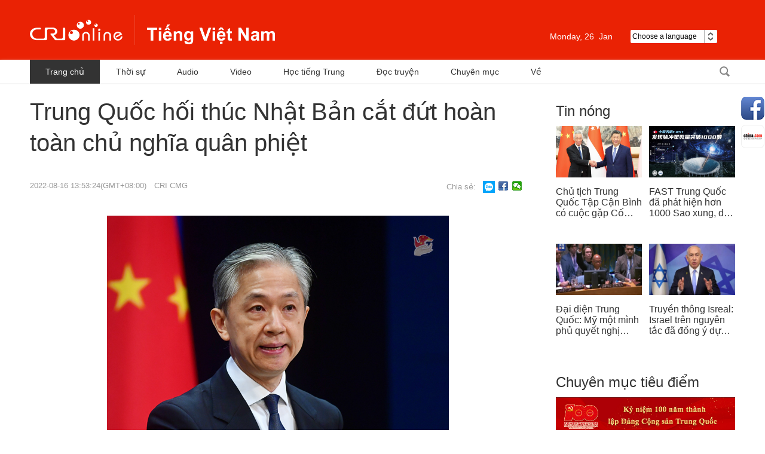

--- FILE ---
content_type: text/html
request_url: https://vietnamese.cri.cn/2022/08/16/ARTISq4yRI50RRyZ58mMljYs220816.shtml
body_size: 6338
content:
 <!DOCTYPE html PUBLIC "-//W3C//DTD XHTML 1.0 Transitional//EN" "http://www.w3.org/TR/xhtml1/DTD/xhtml1-transitional.dtd">
<html xmlns="http://www.w3.org/1999/xhtml">
<head>
<meta http-equiv="Content-Type" content="text/html; charset=utf-8" />
<meta name="viewport" content="width=device-width,initial-scale=1.0, minimum-scale=1.0,maximum-scale=1.0,user-scalable=no">
<meta name="filetype" content="1">
<meta name="publishedtype" content="1">
<meta name="pagetype" content="1">
<meta name="format-detection" content="telephone=no">
<meta name="renderer" content="webkit|ie-comp|ie-stand">
<meta http-equiv="X-UA-Compatible" content="IE=edge,chrome=1">
<meta http-equiv="Pragma" content="no-cache">
<meta http-equiv="Cache-Control" content="no-cache">
<meta name="author" content="Vũ Minh">
<meta name="source" content="CRI CMG">
<title>Trung Quốc hối thúc Nhật Bản cắt đứt hoàn toàn chủ nghĩa quân phiệt</title>
<meta name="catalogs" content="PAGEzfYkJoaJ4GFXS71WGCJ1220304">
<meta name="contentid" content="ARTISq4yRI50RRyZ58mMljYs220816">
<meta name="spm-id" content="C59729840330">
<meta name="keywords" content="Tin tức CMG">
<meta name="description" content="">
<link rel="stylesheet" href="//rcrires.cri.cn/photoAlbum/cri/templet/common/DEPA1646793964340280/reset.css">
<link rel="stylesheet" href="//rcrires.cri.cn/photoAlbum/cri/templet/common/DEPA1646793964340280/style.css">
<link rel="stylesheet" href="//rcrires.cri.cn/photoAlbum/cri/templet/common/DEPA1646793964340280/common.css">
<link rel="stylesheet" href="//rcrires.cri.cn/photoAlbum/cri/templet/common/DEPA1647243583381700/share_style.css">
<link rel="stylesheet" href="//rcrires.cri.cn/photoAlbum/cri/templet/common/DEPA1646793964340280/swiper.css" />
<script type="text/javascript" src="//rcrires.cri.cn/library/script/jquery-1.7.2.min.js"></script>
<script src="//rcrires.cri.cn/photoAlbum/cri/templet/common/DEPA1646793964340280/swiper.js"></script>
<script type="text/javascript" src="//rcrires.cri.cn/player/common/h5/js/createSmartPlayer1.0.0.js"></script>
<link rel="stylesheet" type="text/css" href="//rcrires.cri.cn/player/common/h5/css/video-js7.4.1.css" rel="stylesheet">
<link rel="stylesheet" type="text/css" href="//rcrires.cri.cn/player/common/h5/css/cri.complayer.css" rel="stylesheet">
<script>
		  if (window.innerWidth<=1024){
			  autoRem();
		  }
		  
		  function autoRem(){
			  var view_width = document.getElementsByTagName('html')[0].getBoundingClientRect().width;
		  
			  var _html = document.getElementsByTagName('html')[0];
			  view_width>1242?_html.style.fontSize = 1242 / 16 + 'px':_html.style.fontSize = view_width / 16 + 'px';
		  }
		  window.onresize = function(){
			  if (window.innerWidth<=1024){
				  autoRem();
			  }
		  }
		</script>
<script language="JavaScript">
			var url_domainname = location.href;
			var num_1 = url_domainname.split("//")[1];
			var domainame_ = num_1.split("/")[0];
			var type_ = num_1.split(".")[0];
			var commentTitle = "Trung Quốc hối thúc Nhật Bản cắt đứt hoàn toàn chủ nghĩa quân phiệt"; //评论标题
			var itemid1 = "ARTISq4yRI50RRyZ58mMljYs220816"; //正文页id，赋值给留言评论模块的参数之一
			var commentUrl = "https://vietnamese.cri.cn/2022/08/16/ARTISq4yRI50RRyZ58mMljYs220816.shtml";
			var column_id = "TOPC1642060997901670";
			var sub_column_id = "PAGEzfYkJoaJ4GFXS71WGCJ1220304";
			var domainname = domainame_;
			var sobey_video_flag = '';
			var type = type_;
			var pindao_1 = "CHAL1642059729840330";
			var dateNum = (new Date()).toLocaleDateString() + " " + (new Date()).toLocaleTimeString();
			var times_str = dateNum.replace(/年/g, '-').replace(/月/g, '-').replace(/日/g, '-').replace(/:/g, '-');
			var new_str = times_str.replace(/ /g, '-');
			var arr = new_str.split("-");
			var datum = new Date(Date.UTC(arr[0], arr[1] - 1, arr[2] - 2, arr[3] - 8, arr[4], arr[5]));
			var timeint = datum.getTime() / 1000;
			var html;
			var sorts_dianji = sub_column_id + ',' + column_id + ',' + itemid1.substring(0, 4); /*点击量sorts值*/
			var searchkeywords = "Tin tức CMG";
			var commentbreif = "";
			var commentimg3 = "";
			var commentimg2 = "";
			var commentimg1 = "https://p3crires.cri.cn/photoworkspace/cri/2022/08/16/2022081613531576551.jpg";
			var commentimg0 = "";
			var commentimg = commentimg3;
			if (commentimg3 == "") {
				commentimg = commentimg2;
			}
			if (commentimg2 == "") {
				commentimg = commentimg1;
			}
			if (commentimg1 == "") {
				commentimg = commentimg0;
			}
			if (commentimg.split("//")[0] == '' || commentimg.split("//")[0] == 'http:') {
				commentimg = "https://" + commentimg.split("//")[1];
			}
			var hdprop ="";
		</script>
<script type="text/javascript">
			var publishDate ="";
		</script>
</head>
<body data-spm="PzfYkJoaJ4GF">
<script>
		with(document)with(body)with(insertBefore(createElement("script"),firstChild))setAttribute("exparams","v_id=&aplus&",id="tb-beacon-aplus",src=(location>"https"?"//js":"//js")+".data.cctv.com/__aplus_plugin_cctv.js,aplus_plugin_aplus_u.js")
	</script>
<div class="page_wrap">
<div data-spm="EVs2SPP3iJZZ">
<div class="header-wrap">
<div class="header_con">
<div class="logo"><a href="//vietnamese.cri.cn/index.shtml">越南</a></div>
<div class="header-menu">
<div class="date_div left">
</div>
<div class="weather marR30 left">
</div>
<div class="languageSelect left">
<label> Choose a language
<select onchange="if(this.value!='')window.location=this.value" class="language">
<option>Choose a language
</option>
<option value="http://www.cri.cn/index.html?lang=zh-CN">Chinese Simplified
</option>
<option value="http://big5.cri.cn/">Chinese Traditional
</option>
<option value="http://albanian.cri.cn">Albanian
</option>
<option value="http://arabic.cri.cn">Arabic
</option>
<option value="http://belarusian.cri.cn/">Belarusian
</option>
<option value="http://bengali.cri.cn">Bengali
</option>
<option value="http://bulgarian.cri.cn">Bulgarian
</option>
<option value="http://cambodian.cri.cn">Cambodian
</option>
<option value="http://croatian.cri.cn">Croatian
</option>
<option value="http://czech.cri.cn">Czech
</option>
<option value="http://english.cri.cn">English
</option>
<option value="http://esperanto.cri.cn">Esperanto
</option>
<option value="http://filipino.cri.cn">Filipino
</option>
<option value="http://french.cri.cn">French
</option>
<option value="http://german.cri.cn">German
</option>
<option value="http://greek.cri.cn/">Greek
</option>
<option value="http://hausa.cri.cn">Hausa
</option>
<option value="http://hebrew.cri.cn/">Hebrew
</option>
<option value="http://hindi.cri.cn">Hindi
</option>
<option value="http://hungarian.cri.cn">Hungarian
</option>
<option value="http://indonesian.cri.cn">Indonesian
</option>
<option value="http://italian.cri.cn">Italian
</option>
<option value="http://japanese.cri.cn">Japanese
</option>
<option value="http://korean.cri.cn">Korean
</option>
<option value="http://laos.cri.cn">Laos
</option>
<option value="http://malay.cri.cn">Malay
</option>
<option value="http://mongol.cri.cn">Mongol
</option>
<option value="http://myanmar.cri.cn">Myanmar
</option>
<option value="http://nepal.cri.cn">Nepal
</option>
<option value="http://persian.cri.cn">Persian
</option>
<option value="http://polish.cri.cn">Polish
</option>
<option value="http://portuguese.cri.cn">Portuguese
</option>
<option value="http://pushtu.cri.cn">Pushtu
</option>
<option value="http://romanian.cri.cn">Romanian
</option>
<option value="http://russian.cri.cn">Russian
</option>
<option value="http://serbian.cri.cn">Serbian
</option>
<option value="http://sinhalese.cri.cn">Sinhalese
</option>
<option value="http://espanol.cri.cn">Spanish
</option>
<option value="http://swahili.cri.cn">Swahili
</option>
<option value="http://tamil.cri.cn">Tamil
</option>
<option value="http://thai.cri.cn">Thai
</option>
<option value="http://turkish.cri.cn/">Turkish
</option>
<option value="http://ukrainian.cri.cn">Ukrainian
</option>
<option value="http://urdu.cri.cn">Urdu
</option>
<option value="http://vietnamese.cri.cn">Vietnamese
</option>
</select>
</label>
</div>
<div class="clear"></div>
</div>
<div class="menu">
<div class="menu-name">Menu</div>
<div class="menu-icon"></div>
</div>
<div class="clear"></div>
</div>
</div>
<div class="menu-box-wrap">
<div class="menu-box">
<div class="menu-box-title">Menu<div class="menu-box-close"></div>
</div>
<ul>
<li><a href="//vietnamese.cri.cn/index.shtml">Trang chủ</a></li>
<li><a href="//vietnamese.cri.cn/news/index.shtml">Thời sự</a></li>
<li><a href="//vietnamese.cri.cn/audio/index.shtml">Audio</a></li>
<li><a href="//vietnamese.cri.cn/video/index.shtml">Video</a></li>
<li><a href="//vietnamese.cri.cn/chinese">Học tiếng Trung</a></li>
<li><a href="//vietnamese.cri.cn/novel">Đọc truyện</a></li>
<li><a href="//vietnamese.cri.cn/topic/index.shtml">Chuyên mục</a></li>
</ul>
</div>
</div>
<div class="all-bg"></div>
<div class="nav">
<div class="w1180">
<div class="nav-list left">
<div class="nav_a_hover tran_1"></div>
<ul>
<li><a href="//vietnamese.cri.cn/index.shtml" target="_blank">Trang chủ</a></li>
<li><a href="//vietnamese.cri.cn/news/index.shtml" target="_blank">Thời sự</a></li>
<li><a href="//vietnamese.cri.cn/audio/index.shtml" target="_blank">Audio</a></li>
<li><a href="//vietnamese.cri.cn/video/index.shtml" target="_blank">Video</a></li>
<li><a href="//vietnamese.cri.cn/chinese" target="_blank">Học tiếng Trung</a></li>
<li><a href="//vietnamese.cri.cn/novel" target="_blank">Đọc truyện</a></li>
<li><a href="//vietnamese.cri.cn/topic/index.shtml" target="_blank">Chuyên mục</a></li>
<li><a href="//vietnamese.cri.cn/us/index.shtml" target="_blank">Về</a></li>
<div class="clear"></div>
</ul>
</div>
<div class="nav-function right">
<div class="login left" style="display:none;">
<h2><a href="###">Đăng nhập</a></h2>
<h3><a href="###" class="tran_1">Senw<i class="tran_1"></i></a></h3>
<ul>
<li class="exit"><a href="###">Mag Log-out</a></li>
</ul>
</div>
<div class="nav-search nav-btn left">
<h2 class="tran_1"></h2>
<div class="nav-btn-eff">
<div class="nav-search-box nav-btn-box">
<form action="//www.google.com/search" method="get" target="_blank">
<label>
<input type="text" placeholder="Nhập nội dung tìm kiếm" name="q" />
<input type="hidden" name="ie" value="UTF-8" />
<input type="hidden" name="sitesearch" value="vietnamese.cri.cn" />
<input class="search" name="vs" value="vietnamese.cri.cn" type="hidden" />
</label>
</form>
</div>
</div>
</div>
<div class="clear"></div>
</div>
<div class="clear"></div>
</div>
</div></div>
<div id="page_body">
<div class="vspace" style="height:20px;"></div>
<div class="column_wrapper_1180">
<div class="w830">
<div class="Vietnam_elseB_ind01">
<p class="title">Trung Quốc hối thúc Nhật Bản cắt đứt hoàn toàn chủ nghĩa quân phiệt</p>
<div class="sign">
<span class="sign_time">2022-08-16 13:53:24(GMT+08:00)</span>
<span class="sign_cri"><a href="javascript:;">CRI CMG</a></span>
</div>
<div class="iconbox">
<span class="shareTix">Chia sẻ:</span>
<a class="zsw zalo-share-button" target="_blank" href="https://id.zalo.me/account?continue=https%3A%2F%2Fbutton-share.zalo.me%2Fshare_external%3Flayout%3D2%26color%3Dblue%26customize%3Dfalse%26d%3DeyJ1cmwiOiJodHRwOi8vZGV2ZWxvcGVycy56YWxvLm1lIn0%25253D%26shareType%3DNaN"></a>
<a class="fbk" href="javascript:;" data-fx='fb-btn'></a>
<a class="wx" href="javascript:;" data-fx='wx-btn'></a>
<div class="clear"></div>
</div>
<div class="clear"></div>
</div>
<div class="vspace" style="height:30px;"></div>
<div class="Vietnam_elseB_ind02">
<p style="text-align: center;" class="photo_img_20190808"><img src="https://p2crires.cri.cn/photoworkspace/cri/contentimg/2022/08/16/2022081613525325703.jpg" alt=""/></p><p>Theo tin Đài chúng t&ocirc;i: Ng&agrave;y 15/8 của 77 năm trước l&agrave; ng&agrave;y Nhật Bản bại trận v&agrave; tuy&ecirc;n bố đầu h&agrave;ng v&ocirc; điều kiện. Người Ph&aacute;t ng&ocirc;n Bộ Ngoại giao Trung Qu&ocirc;́c U&ocirc;ng Văn B&acirc;n ng&agrave;y 15 đ&atilde; h&ocirc;́i thúc Nhật Bản nghi&ecirc;m t&uacute;c rút b&agrave;i học lịch sử v&agrave; cắt đứt ho&agrave;n to&agrave;n với chủ nghĩa qu&acirc;n phiệt.</p><p>Tin cho bi&ecirc;́t, ngày 15/8, Thủ tướng Nhật Bản Phư-mi-&ocirc; Ki-si-đa đ&atilde; d&acirc;ng tiền hương cho đền Yasukuni, gần đ&acirc;y c&ograve;n c&oacute; c&aacute; biệt th&agrave;nh vi&ecirc;n Nội c&aacute;c Nhật Bản đến thăm đền Yasukuni.</p><p>&Ocirc;ng U&ocirc;ng Văn B&acirc;n cho biết, đền Yasukuni l&agrave; c&ocirc;ng cụ tinh thần v&agrave; l&agrave; biểu tượng của qu&acirc;n phiệt Nhật Bản phát đ&ocirc;̣ng chiến tranh x&acirc;m lược nước ngo&agrave;i, l&agrave; nơi thờ phụng những tội phạm chiến tranh hạng A trong Chi&ecirc;́n tranh th&ecirc;́ giới thứ hai. Những động th&aacute;i ti&ecirc;u cực của c&aacute;c quan chức Nhật Bản li&ecirc;n quan đến đền Yasukuni một lần nữa phản &aacute;nh th&aacute;i độ sai tr&aacute;i của Nhật Bản đối với vấn đề lịch sử, Trung Qu&ocirc;́c đã đưa ra giao thi&ecirc;̣p nghi&ecirc;m túc với Nh&acirc;̣t Bản qua con đường ngoại giao.</p>
<div class="page-nav"></div>
<span class="editor">Biên tập viên:Vũ Minh</span>
</div>
<div class="vspace" style="height:120px;"></div>
</div>
<div class="w300">
<link type="text/css" rel="stylesheet" href="//rcrires.cri.cn/cri/vietnamese/include/vietnamese/right/style/style.css?1827e93bdc5ef1e3cd1d3d2469289ba6"/><div class="md_Vietnam_elseB">
<div class="md_hdc"></div>
<div class="md_hd">
<span class="mh_title">
<a href="https://vietnamese.cri.cn/news/index.shtml" target="_blank">Tin nóng</a>
</span>
<span class="mh_option">
<a href="https://vietnamese.cri.cn/news/index.shtml" target="_blank"></a>
</span>
</div>
<div class="md_bd">
<div class="Vietnam_elseB_con01">
<ul>
<li>
<div class="img_box">
<a href="https://vietnamese.cri.cn/2024/11/27/ARTIMgNgw5NIMBelYtpOCxRQ241127.shtml" target="_blank"><img src="https://p5crires.cri.cn/photoworkspace/cri/2024/11/27/2024112713392892166.jpg" width="144" height="86"></a>
</div>
<div class="text_box">
<p><a href="https://vietnamese.cri.cn/2024/11/27/ARTIMgNgw5NIMBelYtpOCxRQ241127.shtml" target="_blank">Chủ tịch Trung Quốc Tập Cận Bình có cuộc gặp Cố vấn nhà nước Singapore Lý Hiển Long</a></p>
</div>
</li>
<li class="last">
<div class="img_box">
<a href="https://vietnamese.cri.cn/2024/11/27/ARTIWEdaoIr8FFlKDw85qNHf241127.shtml" target="_blank"><img src="https://p2crires.cri.cn/photoworkspace/cri/2024/11/27/2024112710405962859.jpg" width="144" height="86"></a>
</div>
<div class="text_box">
<p><a href="https://vietnamese.cri.cn/2024/11/27/ARTIWEdaoIr8FFlKDw85qNHf241127.shtml" target="_blank">FAST Trung Quốc đã phát hiện hơn 1000 Sao xung, dẫn đầu thế giới</a></p>
</div>
</li><li>
<div class="img_box">
<a href="https://vietnamese.cri.cn/2024/11/26/ARTI0OGAwHfYK39ku5fo7AlD241126.shtml" target="_blank"><img src="https://p5crires.cri.cn/photoworkspace/cri/2024/11/26/2024112610564065529.jpg" width="144" height="86"></a>
</div>
<div class="text_box">
<p><a href="https://vietnamese.cri.cn/2024/11/26/ARTI0OGAwHfYK39ku5fo7AlD241126.shtml" target="_blank">Đại diện Trung Quốc: Mỹ một mình phủ quyết nghị quyết ngừng bắn ở Gaza khiến Hội đồng Bảo an Liên Hợp Quốc rơi vào tê liệt</a></p>
</div>
</li>
<li class="last">
<div class="img_box">
<a href="https://vietnamese.cri.cn/2024/11/25/ARTIROT44EOqjw7qZNOY6pfr241125.shtml" target="_blank"><img src="https://p3crires.cri.cn/photoworkspace/cri/2024/11/25/2024112511005322204.jpg" width="144" height="86"></a>
</div>
<div class="text_box">
<p><a href="https://vietnamese.cri.cn/2024/11/25/ARTIROT44EOqjw7qZNOY6pfr241125.shtml" target="_blank">Truyền thông Isreal: Israel trên nguyên tắc đã đồng ý dự thảo thỏa thuận ngừng bắn với Lebanon, nhưng chưa có phản hồi chính thức</a></p>
</div>
</li>
<div class="clear"></div>
</ul>
</div>
</div>
<div class="md_ftc"></div>
</div><div class="ELMTdh0wKrgYrHWsNikrMlpF220316" data-spm="Edh0wKrgYrHW">
<div class="vspace"></div>
</div><div class="md_Vietnam_elseB" data-spm="ERr1PD3ntzLv">
<div class="md_hdc"></div>
<div class="md_hd">
<span class="mh_title">
<a href="//vietnamese.cri.cn/topic/index.shtml" target="_blank">Chuyên mục tiêu điểm</a>
</span>
<span class="mh_option">
<a href="//vietnamese.cri.cn/topic/index.shtml" target="_blank"></a>
</span>
</div>
<div class="md_bd">
<div class="Vietnam_elseB_con02">
<ul>
<li>
<a href="http://vietnamese.cri.cn/special/392f49c0-c4e0-cc25-4db2-9b834a1355ba.html" target="_blank"><img src="https://p1crires.cri.cn/photoAlbum/cri/page/performance/img/2022/3/16/1647418037380_315.jpg"></a>
</li><li>
<a href="http://vietnamese.cri.cn/special/8c45ceda-dcdb-8c52-a7af-9967bb09761c.html" target="_blank"><img src="https://p5crires.cri.cn/photoAlbum/cri/page/performance/img/2022/3/16/1647418023437_748.jpg"></a>
</li>
</ul>
</div>
</div>
<div class="md_ftc"></div>
</div>
</div>
<div class="clear"></div>
</div>
</div>
<div class="footer-wrap" data-spm="EcTKITa3onIm">
<div class="w1180">
<ul>
<li class="left marginRight32">
<a href="//www.chinadaily.com.cn/" target="_blank">
<img src="//p5crires.cri.cn/photoAlbum/cri/templet/common/DEPA1646793964340280/CqgNOltDF7qADDniAAAAAAAAAAA504.120x40.jpg" width="120" height="40" alt="中国日报网站_fororder_中国日报网站" title="中国日报网站" usemap="" />
</a>
</li>
<li class="left marginRight32">
<a href="//english.gov.cn/" target="_blank">
<img src="//p5crires.cri.cn/photoAlbum/cri/templet/common/DEPA1646793964340280/CqgNOltDGCKAc9bQAAAAAAAAAAA645.120x40.jpg" width="120" height="40" alt="中国政府网_fororder_中国政府网" title="中国政府网" usemap="" />
</a>
</li>
<li class="left marginRight32">
<a href="//www.china.org.cn/" target="_blank">
<img src="//p5crires.cri.cn/photoAlbum/cri/templet/common/DEPA1646793964340280/CqgNOltDGJWAe37WAAAAAAAAAAA127.120x40.jpg" width="120" height="40" alt="中国网_fororder_中国网" title="中国网" usemap="" />
</a>
</li>
<li class="left marginRight32">
<a href="//vov.vn/" target="_blank">
<img src="//p5crires.cri.cn/photoAlbum/cri/templet/common/DEPA1646793964340280/CqgNOltDGHyANOfRAAAAAAAAAAA791.120x40.jpg" width="120" height="40" alt="越南之声网站_fororder_越南之声网站" title="越南之声网站" usemap="" />
</a>
</li>
<li class="left marginRight32">
<a href="//english.cctv.com/" target="_blank">
<img src="//p5crires.cri.cn/photoAlbum/cri/templet/common/DEPA1646793964340280/CqgNOltDGGOAHRpqAAAAAAAAAAA304.120x40.jpg" width="120" height="40" alt="央视网_fororder_央视网" title="央视网" usemap="" />
</a>
</li>
<li class="left marginRight32">
<a href="//www.chinaview.cn/" target="_blank">
<img src="//p5crires.cri.cn/photoAlbum/cri/templet/common/DEPA1646793964340280/CqgNOltDGEqAFtYoAAAAAAAAAAA167.120x40.jpg" width="120" height="40" alt="新华网_fororder_新华网" title="新华网" usemap="" />
</a>
</li>
<div class="clear"></div>
</ul>
<p class="marginTop30">© China Radio International.CRI. All Rights Reserved.</p>
<p>16A Shijingshan Road, Beijing, China. 100040</p>
</div>
</div>
</div>
<div class="share-fix">
<div class="share-fix-con">
<ul>
<li class="share-Facebook">
<div class="share-float share-float-pic3">
<ul>
<li class="facebookOne"><a href="https://www.facebook.com/criviet/" target="_blank"></a>
</li>
<li class="facebookTwo"><a href="https://www.facebook.com/crilearningchinese/" target="_blank"></a></li>
<li class="facebookThree"><a href="https://www.facebook.com/crihopthungocanh/" target="_blank"></a></li>
<li class="facebookFore"><a href="https://www.facebook.com/crituoitre/" target="_blank"></a>
</li>
</ul>
</div>
</li>
<li class="share-chinaCloud">
<a href="http://vietnamese.china.com/" target="_blank"></a>
</li>
</ul>
</div>
</div>
<div class="backTop"><a class="tran_1"></a></div>
<div class="all_bg"></div>
<script src="//rcrires.cri.cn/photoAlbum/cri/templet/common/DEPA1646793964340280/index.js"></script>
<script src="//rcrires.cri.cn/photoAlbum/cri/templet/common/DEPA1646793964340280/navbom.js"></script>
<script src="//rcrires.cri.cn/library/script/shareToSnsCommon1.1.js" type="text/javascript" charset="utf-8"></script>
</body>
</html>

--- FILE ---
content_type: text/css
request_url: https://rcrires.cri.cn/photoAlbum/cri/templet/common/DEPA1646793964340280/reset.css
body_size: 1447
content:
@charset "utf-8";
/* CSS Document */

html, body, div, span, applet, object, iframe,
h1, h2, h3, h4, h5, h6, p, blockquote, pre,
a, abbr, acronym, address, big, cite, code,
del, dfn, img, ins, kbd, q, s, samp,
small, strike, sub, sup, tt, var,
b, u, i, center,
dl, dt, dd, ol, ul, li,
fieldset, form, label, legend,
table, caption, tbody, tfoot, thead, tr, th, td,
article, aside, canvas, details, embed,
figure, figcaption, footer, header, hgroup,
menu, nav, output, ruby, section, summary,
time, mark, audio, video {
margin: 0;
padding: 0;
border: 0;
font-size: 100%;
font: inherit;
vertical-align: baseline;
}
/* HTML5 display-role reset for older browsers */
article, aside, details, figcaption, figure,
footer, header, hgroup, menu, nav, section {
display: block;
}
body {
line-height: 1;
font-family: arial,"Hiragino Sans GB","Microsoft Yahei","微软雅黑",Tahoma,Helvetica,STHeiti;
}
ol, ul {
list-style: none;
}
blockquote, q {
quotes: none;
}
blockquote:before, blockquote:after,
q:before, q:after {
content: '';
content: none;
}
table {
border-collapse: collapse;
border-spacing: 0;
} 
input, textarea, select,button {font-size: 100%;font-family: inherit;vertical-align:middle;}
textarea {resize:none;overflow:auto; }
a,a:link,a:visited,a:hover,a:active{text-decoration:none;}

/************************************************************************************************************************************************/
.clearfix:after{display:block;clear:both;content:"";visibility:hidden;height:0;}
.clearfix{zoom:1;} 
.clear{clear:both;} 
img{vertical-align: top;}
.fl{float:left;}
.fr{float: right;}
video{
    outline: none;
}
/* 
* @Author: Marte
* @Date:   2018-05-15 09:29:04
* @Last Modified by:   Marte
* @Last Modified time: 2018-07-18 17:00:12
*/
/*css閲嶇疆start*/

body{margin:0; padding:0;font-family: Arial,sans-serif;font-size:12px; line-height:12px;};
*{padding:0; margin:0; font-family: Microsoft Yahei; font-size: 12px;font-family: Arial,sans-serif;}
ul,li,ol,dl,dt,dd,p{padding:0; margin:0;}
a{color:#333; text-decoration:none;}
a:hover{text-decoration:underline;}
li{list-style:none;}
h1,h2,h3,h4,h5,h6{font-weight:normal; font-size:100%; font-size: 12px; padding:0; margin:0;}
/* em,i{font-style:normal;} */
a img{border:0 none; vertical-align:top; padding:0; margin:0;}
li{list-style:none;}
.clearfix:after{ display:block; clear:both; content:""; }
.clearfix{ zoom:1;}
table{ border-collapse:collapse;}
th,td{ border:0 none; padding:0;}
.left{float:left;}
.right{float:right;}
.fl{float:left;}
.fr{float:right;}
.clear{clear:both;}
.dn{display:none;}
.bold{font-weight: bold;}
.tc{text-align:center;}

.marginTop5{margin-top: 5px;}
.marginTop10{margin-top:10px;}
.marginTop15{margin-top:15px;}
.marginTop20{margin-top:20px;}
.marginTop30{margin-top:30px;}
.marginTop80{margin-top:80px;}

.marginBottom10{margin-bottom:10px;}
.marginBottom20{margin-bottom:20px;}
.marginBottom20{margin-bottom:20px;}
.marginBottom30{margin-bottom:30px;}
.marginBottom45{margin-bottom:45px;}

.marginLeft5{margin-left:5px;}
.marginLeft10{margin-left:10px;}
.marginLeft50{margin-left:50px;}

.marginRight12{margin-right:12px;}
.marginRight20{margin-right:20px;}
.marginRight32{margin-right:32px;}

.w1220{width:1220px;}
.w1200{width:1200px;margin:0 auto;}
.w1180{width:1180px;margin:0 auto;}


.w320{width:320px;}
.w300{width:300px;}

.h358{height:358px;}
.h20{height:20px;}
.h30{height:30px;}
.h40{height:40px;}
.h45{height:45px;}
.h50{height:50px;}

--- FILE ---
content_type: text/css
request_url: https://rcrires.cri.cn/cri/vietnamese/include/vietnamese/right/style/style.css?1827e93bdc5ef1e3cd1d3d2469289ba6
body_size: 90
content:
.vspace {
	height:10px;
	font-size:0px;
	line-height:0px;
	width:99%;
	clear:both;
}

--- FILE ---
content_type: application/javascript
request_url: https://rcrires.cri.cn/photoAlbum/cri/templet/common/DEPA1646793964340280/navbom.js
body_size: 1121
content:
//页面一加载调用
var tf;
var widthresize = document.body.clientWidth;
var heightresize = $(window).height();
$(function () {
    if (window.innerWidth > 1024) {
        tf = true;
// nav start    
$(".nav-list a").eq(0).addClass("nav_a");
$(".nav-list a").each(function(){
    var tT = $("title").attr("title");
    var tH = $(this).text();
    //$(this).parents("ul").find("a").first().addClass("nav_a");
    if(typeof(tT)=="undefined"){
        
    }else{
        if(tT.length>1){
            tT=tT.toLowerCase();
            tH=tH.toLowerCase();
            if(tT.indexOf(tH)>=0){
                $(this).parents("ul").find("a").removeClass("nav_a");
                $(this).addClass("nav_a");
                return false;   
            }else{
                
            }
        }
    }
});
var aWidth = $(".nav_a").parent().width();
var aLeft = $(".nav_a").parent().position().left;
$(".nav_a_hover").css({
    "width":aWidth,
    "left":aLeft
});
$(".nav-list a").mousemove(function(){
    $(this).css("color","#fff");
    $(".nav_a_hover").css({
        "width":$(this).parent().width(),
        "left":$(this).parent().position().left
    });
})
$(".nav-list a").mouseout(function(){
    $(this).not(".nav_a").css("color","#333");
    $(".nav_a_hover").css({
        "width":aWidth,
        "left":aLeft
    });
})
// nav end
//nav上的搜索框start
$('body,html').on('click',function(e){

    if (e.target.className == 'arrow arrow-next') {
        return;
    }

    $(".nav-btn").find("h2").removeClass("nav-btn-h2");
    $(".nav-btn-eff").stop().animate({
        "left":0,
        "width":0
    },300);
    $(".login h3 a").removeClass("login-h3-a");
    $(".login ul").slideUp();
});
$(".nav-btn").click(function(){
    $(".login h3 a").removeClass("login-h3-a");
    $(".login ul").slideUp();
    $(".nav-btn").find("h2").removeClass("nav-btn-h2");
    $(this).find("h2").addClass("nav-btn-h2");
    $(".nav-btn-eff").stop().animate({
        "left":0,
        "width":0
    },300);
    $(this).find(".nav-btn-eff").stop().animate({
        "left":-$(this).find(".nav-btn-box").width(),
        "width":$(this).find(".nav-btn-box").width()
    },300);
    return false
});
$(".login h3").click(function(){
    $(this).find("a").addClass("login-h3-a");
    $(this).siblings("ul").slideDown();
    return false
})
$(".nav-search").delegate(".nav-btn-h2","click",function(){
    var val = $(this).siblings().find("input[type=text]").val()
    $(this).siblings().find("form").submit()
});
//nav上的搜索框表单提交end
$("#city_name").click(function(e) {
    e.stopPropagation();
    if ( $(".weater_city_select").css('display') == 'none' ) {
        $(".weater_city_select").show();
    } else {
        $(".weater_city_select").hide();
    }
    
});

    } else if (window.innerWidth <= 1024) {
        tf = false;
    }
    //屏幕切换调用
    $(window).resize(function () {
        widthresize = $(window).width();
        if (window.innerWidth <= 1024) {
            console.log($("html").css("font-size"))
        }
        if (window.innerWidth > 1024 && !tf) {
            tf = true;
            window.location.href = window.location.href;

        } else if (window.innerWidth <= 1024 && tf) {

            tf = false;
            window.location.href = window.location.href;
        }

    });
})




--- FILE ---
content_type: application/javascript
request_url: https://p.data.cctv.com/ge.js
body_size: -6
content:
window.goldlog=(window.goldlog||{});goldlog.Etag="t//9ISsWfF0CARLfexExOqg9";goldlog.stag=2;

--- FILE ---
content_type: application/javascript
request_url: https://p.data.cctv.com/ge.js
body_size: 68
content:
window.goldlog=(window.goldlog||{});goldlog.Etag="tv/9Iczc5SwCARLfexEOEsj1";goldlog.stag=2;